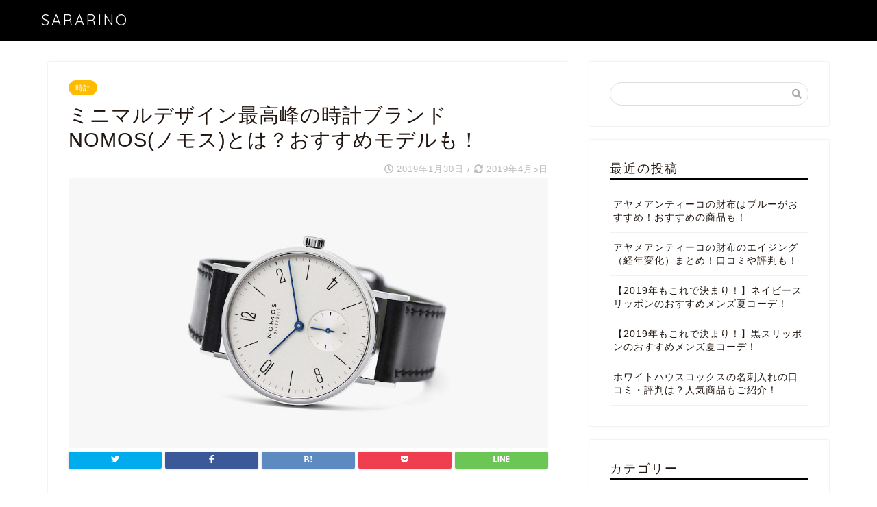

--- FILE ---
content_type: text/html; charset=UTF-8
request_url: https://sararino.com/watch-nomos/
body_size: 18058
content:
<!DOCTYPE html>
<html lang="ja">
<head prefix="og: http://ogp.me/ns# fb: http://ogp.me/ns/fb# article: http://ogp.me/ns/article#">
<meta charset="utf-8">
<meta http-equiv="X-UA-Compatible" content="IE=edge">
<meta name="viewport" content="width=device-width, initial-scale=1">
<!-- ここからOGP -->
<meta property="og:type" content="blog">
<meta property="og:description" content="今回紹介するのはドイツの時計ブランド、NOMOS Glashütte(ノモス グラスヒュッテ)です！ いつも紹介しているブランドより少しお高めのいい時計です！！ 目次ノモスとは？ノモスの評価ノモスのいいところバウハウス調"> 
<meta property="og:title" content="ミニマルデザイン最高峰の時計ブランドNOMOS(ノモス)とは？おすすめモデルも！｜SARARINO"> 
<meta property="og:url" content="https://sararino.com/watch-nomos/"> 
<meta property="og:image" content="https://sararino.com/wp/wp-content/uploads/2019/02/nomos.jpg">
<meta property="og:site_name" content="SARARINO">
<meta property="fb:admins" content="">
<meta name="twitter:card" content="summary">
<!-- ここまでOGP --> 
<title>ミニマルデザイン最高峰の時計ブランドNOMOS(ノモス)とは？おすすめモデルも！｜SARARINO</title>
<meta name="description" itemprop="description" content="今回紹介するのはドイツの時計ブランド、NOMOS Glashütte(ノモス グラスヒュッテ)です！ いつも紹介しているブランドより少しお高めのいい時計です！！ 目次ノモスとは？ノモスの評価ノモスのいいところバウハウス調" >
<link rel="shortcut icon" href="https://sararino.com/wp/wp-content/themes/jin/favicon.ico">

<meta name='robots' content='max-image-preview:large' />
<link rel='dns-prefetch' href='//ajax.googleapis.com' />
<link rel='dns-prefetch' href='//cdnjs.cloudflare.com' />
<link rel='dns-prefetch' href='//use.fontawesome.com' />
<link rel='dns-prefetch' href='//s.w.org' />
<link rel="alternate" type="application/rss+xml" title="SARARINO &raquo; フィード" href="https://sararino.com/feed/" />
<link rel="alternate" type="application/rss+xml" title="SARARINO &raquo; コメントフィード" href="https://sararino.com/comments/feed/" />
<link rel="alternate" type="application/rss+xml" title="SARARINO &raquo; ミニマルデザイン最高峰の時計ブランドNOMOS(ノモス)とは？おすすめモデルも！ のコメントのフィード" href="https://sararino.com/watch-nomos/feed/" />
<script type="text/javascript">
window._wpemojiSettings = {"baseUrl":"https:\/\/s.w.org\/images\/core\/emoji\/13.1.0\/72x72\/","ext":".png","svgUrl":"https:\/\/s.w.org\/images\/core\/emoji\/13.1.0\/svg\/","svgExt":".svg","source":{"concatemoji":"https:\/\/sararino.com\/wp\/wp-includes\/js\/wp-emoji-release.min.js?ver=5.9.12"}};
/*! This file is auto-generated */
!function(e,a,t){var n,r,o,i=a.createElement("canvas"),p=i.getContext&&i.getContext("2d");function s(e,t){var a=String.fromCharCode;p.clearRect(0,0,i.width,i.height),p.fillText(a.apply(this,e),0,0);e=i.toDataURL();return p.clearRect(0,0,i.width,i.height),p.fillText(a.apply(this,t),0,0),e===i.toDataURL()}function c(e){var t=a.createElement("script");t.src=e,t.defer=t.type="text/javascript",a.getElementsByTagName("head")[0].appendChild(t)}for(o=Array("flag","emoji"),t.supports={everything:!0,everythingExceptFlag:!0},r=0;r<o.length;r++)t.supports[o[r]]=function(e){if(!p||!p.fillText)return!1;switch(p.textBaseline="top",p.font="600 32px Arial",e){case"flag":return s([127987,65039,8205,9895,65039],[127987,65039,8203,9895,65039])?!1:!s([55356,56826,55356,56819],[55356,56826,8203,55356,56819])&&!s([55356,57332,56128,56423,56128,56418,56128,56421,56128,56430,56128,56423,56128,56447],[55356,57332,8203,56128,56423,8203,56128,56418,8203,56128,56421,8203,56128,56430,8203,56128,56423,8203,56128,56447]);case"emoji":return!s([10084,65039,8205,55357,56613],[10084,65039,8203,55357,56613])}return!1}(o[r]),t.supports.everything=t.supports.everything&&t.supports[o[r]],"flag"!==o[r]&&(t.supports.everythingExceptFlag=t.supports.everythingExceptFlag&&t.supports[o[r]]);t.supports.everythingExceptFlag=t.supports.everythingExceptFlag&&!t.supports.flag,t.DOMReady=!1,t.readyCallback=function(){t.DOMReady=!0},t.supports.everything||(n=function(){t.readyCallback()},a.addEventListener?(a.addEventListener("DOMContentLoaded",n,!1),e.addEventListener("load",n,!1)):(e.attachEvent("onload",n),a.attachEvent("onreadystatechange",function(){"complete"===a.readyState&&t.readyCallback()})),(n=t.source||{}).concatemoji?c(n.concatemoji):n.wpemoji&&n.twemoji&&(c(n.twemoji),c(n.wpemoji)))}(window,document,window._wpemojiSettings);
</script>
<style type="text/css">
img.wp-smiley,
img.emoji {
	display: inline !important;
	border: none !important;
	box-shadow: none !important;
	height: 1em !important;
	width: 1em !important;
	margin: 0 0.07em !important;
	vertical-align: -0.1em !important;
	background: none !important;
	padding: 0 !important;
}
</style>
	<link rel='stylesheet' id='wp-block-library-css'  href='https://sararino.com/wp/wp-includes/css/dist/block-library/style.min.css?ver=5.9.12' type='text/css' media='all' />
<style id='wp-block-library-inline-css' type='text/css'>
.has-text-align-justify{text-align:justify;}
</style>
<link rel='stylesheet' id='quads-style-css-css'  href='https://sararino.com/wp/wp-content/plugins/quick-adsense-reloaded/includes/gutenberg/dist/blocks.style.build.css?ver=2.0.39' type='text/css' media='all' />
<style id='global-styles-inline-css' type='text/css'>
body{--wp--preset--color--black: #000000;--wp--preset--color--cyan-bluish-gray: #abb8c3;--wp--preset--color--white: #ffffff;--wp--preset--color--pale-pink: #f78da7;--wp--preset--color--vivid-red: #cf2e2e;--wp--preset--color--luminous-vivid-orange: #ff6900;--wp--preset--color--luminous-vivid-amber: #fcb900;--wp--preset--color--light-green-cyan: #7bdcb5;--wp--preset--color--vivid-green-cyan: #00d084;--wp--preset--color--pale-cyan-blue: #8ed1fc;--wp--preset--color--vivid-cyan-blue: #0693e3;--wp--preset--color--vivid-purple: #9b51e0;--wp--preset--gradient--vivid-cyan-blue-to-vivid-purple: linear-gradient(135deg,rgba(6,147,227,1) 0%,rgb(155,81,224) 100%);--wp--preset--gradient--light-green-cyan-to-vivid-green-cyan: linear-gradient(135deg,rgb(122,220,180) 0%,rgb(0,208,130) 100%);--wp--preset--gradient--luminous-vivid-amber-to-luminous-vivid-orange: linear-gradient(135deg,rgba(252,185,0,1) 0%,rgba(255,105,0,1) 100%);--wp--preset--gradient--luminous-vivid-orange-to-vivid-red: linear-gradient(135deg,rgba(255,105,0,1) 0%,rgb(207,46,46) 100%);--wp--preset--gradient--very-light-gray-to-cyan-bluish-gray: linear-gradient(135deg,rgb(238,238,238) 0%,rgb(169,184,195) 100%);--wp--preset--gradient--cool-to-warm-spectrum: linear-gradient(135deg,rgb(74,234,220) 0%,rgb(151,120,209) 20%,rgb(207,42,186) 40%,rgb(238,44,130) 60%,rgb(251,105,98) 80%,rgb(254,248,76) 100%);--wp--preset--gradient--blush-light-purple: linear-gradient(135deg,rgb(255,206,236) 0%,rgb(152,150,240) 100%);--wp--preset--gradient--blush-bordeaux: linear-gradient(135deg,rgb(254,205,165) 0%,rgb(254,45,45) 50%,rgb(107,0,62) 100%);--wp--preset--gradient--luminous-dusk: linear-gradient(135deg,rgb(255,203,112) 0%,rgb(199,81,192) 50%,rgb(65,88,208) 100%);--wp--preset--gradient--pale-ocean: linear-gradient(135deg,rgb(255,245,203) 0%,rgb(182,227,212) 50%,rgb(51,167,181) 100%);--wp--preset--gradient--electric-grass: linear-gradient(135deg,rgb(202,248,128) 0%,rgb(113,206,126) 100%);--wp--preset--gradient--midnight: linear-gradient(135deg,rgb(2,3,129) 0%,rgb(40,116,252) 100%);--wp--preset--duotone--dark-grayscale: url('#wp-duotone-dark-grayscale');--wp--preset--duotone--grayscale: url('#wp-duotone-grayscale');--wp--preset--duotone--purple-yellow: url('#wp-duotone-purple-yellow');--wp--preset--duotone--blue-red: url('#wp-duotone-blue-red');--wp--preset--duotone--midnight: url('#wp-duotone-midnight');--wp--preset--duotone--magenta-yellow: url('#wp-duotone-magenta-yellow');--wp--preset--duotone--purple-green: url('#wp-duotone-purple-green');--wp--preset--duotone--blue-orange: url('#wp-duotone-blue-orange');--wp--preset--font-size--small: 13px;--wp--preset--font-size--medium: 20px;--wp--preset--font-size--large: 36px;--wp--preset--font-size--x-large: 42px;}.has-black-color{color: var(--wp--preset--color--black) !important;}.has-cyan-bluish-gray-color{color: var(--wp--preset--color--cyan-bluish-gray) !important;}.has-white-color{color: var(--wp--preset--color--white) !important;}.has-pale-pink-color{color: var(--wp--preset--color--pale-pink) !important;}.has-vivid-red-color{color: var(--wp--preset--color--vivid-red) !important;}.has-luminous-vivid-orange-color{color: var(--wp--preset--color--luminous-vivid-orange) !important;}.has-luminous-vivid-amber-color{color: var(--wp--preset--color--luminous-vivid-amber) !important;}.has-light-green-cyan-color{color: var(--wp--preset--color--light-green-cyan) !important;}.has-vivid-green-cyan-color{color: var(--wp--preset--color--vivid-green-cyan) !important;}.has-pale-cyan-blue-color{color: var(--wp--preset--color--pale-cyan-blue) !important;}.has-vivid-cyan-blue-color{color: var(--wp--preset--color--vivid-cyan-blue) !important;}.has-vivid-purple-color{color: var(--wp--preset--color--vivid-purple) !important;}.has-black-background-color{background-color: var(--wp--preset--color--black) !important;}.has-cyan-bluish-gray-background-color{background-color: var(--wp--preset--color--cyan-bluish-gray) !important;}.has-white-background-color{background-color: var(--wp--preset--color--white) !important;}.has-pale-pink-background-color{background-color: var(--wp--preset--color--pale-pink) !important;}.has-vivid-red-background-color{background-color: var(--wp--preset--color--vivid-red) !important;}.has-luminous-vivid-orange-background-color{background-color: var(--wp--preset--color--luminous-vivid-orange) !important;}.has-luminous-vivid-amber-background-color{background-color: var(--wp--preset--color--luminous-vivid-amber) !important;}.has-light-green-cyan-background-color{background-color: var(--wp--preset--color--light-green-cyan) !important;}.has-vivid-green-cyan-background-color{background-color: var(--wp--preset--color--vivid-green-cyan) !important;}.has-pale-cyan-blue-background-color{background-color: var(--wp--preset--color--pale-cyan-blue) !important;}.has-vivid-cyan-blue-background-color{background-color: var(--wp--preset--color--vivid-cyan-blue) !important;}.has-vivid-purple-background-color{background-color: var(--wp--preset--color--vivid-purple) !important;}.has-black-border-color{border-color: var(--wp--preset--color--black) !important;}.has-cyan-bluish-gray-border-color{border-color: var(--wp--preset--color--cyan-bluish-gray) !important;}.has-white-border-color{border-color: var(--wp--preset--color--white) !important;}.has-pale-pink-border-color{border-color: var(--wp--preset--color--pale-pink) !important;}.has-vivid-red-border-color{border-color: var(--wp--preset--color--vivid-red) !important;}.has-luminous-vivid-orange-border-color{border-color: var(--wp--preset--color--luminous-vivid-orange) !important;}.has-luminous-vivid-amber-border-color{border-color: var(--wp--preset--color--luminous-vivid-amber) !important;}.has-light-green-cyan-border-color{border-color: var(--wp--preset--color--light-green-cyan) !important;}.has-vivid-green-cyan-border-color{border-color: var(--wp--preset--color--vivid-green-cyan) !important;}.has-pale-cyan-blue-border-color{border-color: var(--wp--preset--color--pale-cyan-blue) !important;}.has-vivid-cyan-blue-border-color{border-color: var(--wp--preset--color--vivid-cyan-blue) !important;}.has-vivid-purple-border-color{border-color: var(--wp--preset--color--vivid-purple) !important;}.has-vivid-cyan-blue-to-vivid-purple-gradient-background{background: var(--wp--preset--gradient--vivid-cyan-blue-to-vivid-purple) !important;}.has-light-green-cyan-to-vivid-green-cyan-gradient-background{background: var(--wp--preset--gradient--light-green-cyan-to-vivid-green-cyan) !important;}.has-luminous-vivid-amber-to-luminous-vivid-orange-gradient-background{background: var(--wp--preset--gradient--luminous-vivid-amber-to-luminous-vivid-orange) !important;}.has-luminous-vivid-orange-to-vivid-red-gradient-background{background: var(--wp--preset--gradient--luminous-vivid-orange-to-vivid-red) !important;}.has-very-light-gray-to-cyan-bluish-gray-gradient-background{background: var(--wp--preset--gradient--very-light-gray-to-cyan-bluish-gray) !important;}.has-cool-to-warm-spectrum-gradient-background{background: var(--wp--preset--gradient--cool-to-warm-spectrum) !important;}.has-blush-light-purple-gradient-background{background: var(--wp--preset--gradient--blush-light-purple) !important;}.has-blush-bordeaux-gradient-background{background: var(--wp--preset--gradient--blush-bordeaux) !important;}.has-luminous-dusk-gradient-background{background: var(--wp--preset--gradient--luminous-dusk) !important;}.has-pale-ocean-gradient-background{background: var(--wp--preset--gradient--pale-ocean) !important;}.has-electric-grass-gradient-background{background: var(--wp--preset--gradient--electric-grass) !important;}.has-midnight-gradient-background{background: var(--wp--preset--gradient--midnight) !important;}.has-small-font-size{font-size: var(--wp--preset--font-size--small) !important;}.has-medium-font-size{font-size: var(--wp--preset--font-size--medium) !important;}.has-large-font-size{font-size: var(--wp--preset--font-size--large) !important;}.has-x-large-font-size{font-size: var(--wp--preset--font-size--x-large) !important;}
</style>
<link rel='stylesheet' id='contact-form-7-css'  href='https://sararino.com/wp/wp-content/plugins/contact-form-7/includes/css/styles.css?ver=5.1.7' type='text/css' media='all' />
<link rel='stylesheet' id='yyi_rinker_stylesheet-css'  href='https://sararino.com/wp/wp-content/plugins/yyi-rinker/css/style.css?v=1.0.9&#038;ver=5.9.12' type='text/css' media='all' />
<link rel='stylesheet' id='parent-style-css'  href='https://sararino.com/wp/wp-content/themes/jin/style.css?ver=5.9.12' type='text/css' media='all' />
<link rel='stylesheet' id='theme-style-css'  href='https://sararino.com/wp/wp-content/themes/jin-child/style.css?ver=5.9.12' type='text/css' media='all' />
<link rel='stylesheet' id='fontawesome-style-css'  href='https://use.fontawesome.com/releases/v5.1.0/css/all.css?ver=5.9.12' type='text/css' media='all' />
<link rel='stylesheet' id='swiper-style-css'  href='https://cdnjs.cloudflare.com/ajax/libs/Swiper/4.0.7/css/swiper.min.css?ver=5.9.12' type='text/css' media='all' />
<link rel='stylesheet' id='jetpack_css-css'  href='https://sararino.com/wp/wp-content/plugins/jetpack/css/jetpack.css?ver=8.5.3' type='text/css' media='all' />
<style id='quads-styles-inline-css' type='text/css'>

    .quads-location ins.adsbygoogle {
        background: transparent !important;
    }
    
    .quads-ad-label { font-size: 12px; text-align: center; color: #333;}
</style>
<script type='text/javascript' src='https://ajax.googleapis.com/ajax/libs/jquery/1.12.4/jquery.min.js?ver=5.9.12' id='jquery-js'></script>
<script type='text/javascript' src='https://sararino.com/wp/wp-content/plugins/yyi-rinker/js/event-tracking.js?v=1.0.9' id='yyi_rinker_event_tracking_script-js'></script>
<script type='text/javascript' src='https://sararino.com/wp/wp-content/themes/jin/js/common.js?ver=5.9.12' id='cps-common-js'></script>
<link rel="https://api.w.org/" href="https://sararino.com/wp-json/" /><link rel="alternate" type="application/json" href="https://sararino.com/wp-json/wp/v2/posts/52" /><link rel="canonical" href="https://sararino.com/watch-nomos/" />
<link rel='shortlink' href='https://sararino.com/?p=52' />
<link rel="alternate" type="application/json+oembed" href="https://sararino.com/wp-json/oembed/1.0/embed?url=https%3A%2F%2Fsararino.com%2Fwatch-nomos%2F" />
<link rel="alternate" type="text/xml+oembed" href="https://sararino.com/wp-json/oembed/1.0/embed?url=https%3A%2F%2Fsararino.com%2Fwatch-nomos%2F&#038;format=xml" />
<script type='text/javascript'>document.cookie = 'quads_browser_width='+screen.width;</script><style type='text/css'>img#wpstats{display:none}</style>	<style type="text/css">
		#wrapper{
							background-color: #fff;
				background-image: url();
					}
		.related-entry-headline-text span:before,
		#comment-title span:before,
		#reply-title span:before{
			background-color: #000000;
			border-color: #000000!important;
		}
		footer,
		#breadcrumb:after,
		#page-top a{	
			background-color: #000000;
		}
		.footer-inner a,
		#copyright,
		#copyright-center{
			border-color: #fff!important;
			color: #fff!important;
		}
		#footer-widget-area
		{
			border-color: #fff!important;
		}
		.page-top-footer a{
			color: #000000!important;
		}
				#breadcrumb ul li,
		#breadcrumb ul li a{
			color: #000000!important;
		}
		
		body,
		a,
		a:link,
		a:visited,
		.my-profile,
		.widgettitle,
		.tabBtn-mag label{
			color: #211610;
		}
		a:hover{
			color: #008db7;
		}
						.widget_nav_menu ul > li > a:before,
		.widget_categories ul > li > a:before,
		.widget_archive form:after,
		.widget_categories form:after,
		.widget_nav_menu ul > li > ul.sub-menu > li > a:before,
		.widget_categories ul > li > .children > li > a:before,
		.widget_nav_menu ul > li > ul.sub-menu > li > ul.sub-menu li > a:before,
		.widget_categories ul > li > .children > li > .children li > a:before{
			color: #000000;
		}
		footer .footer-widget,
		footer .footer-widget a,
		footer .footer-widget ul li,
		.footer-widget.widget_nav_menu ul > li > a:before,
		.footer-widget.widget_categories ul > li > a:before{
			color: #fff!important;
			border-color: #fff!important;
		}
		footer .footer-widget .widgettitle{
			color: #fff!important;
			border-color: #ffbb00!important;
		}
		footer .widget_nav_menu ul .children .children li a:before,
		footer .widget_categories ul .children .children li a:before{
			background-color: #fff!important;
		}
		#drawernav a:hover,
		.post-list-title,
		#prev-next p,
		#toc_container .toc_list li a{
			color: #211610!important;
		}
		#header-box{
			background-color: #000000;
		}
						@media (min-width: 768px) {
			.top-image-meta{
				margin-top: calc(0px - 30px);
			}
		}
		@media (min-width: 1200px) {
			.top-image-meta{
				margin-top: calc(0px);
			}
		}
				.pickup-contents:before{
			background-color: #000000!important;
		}
		
		.main-image-text{
			color: #555;
		}
		.main-image-text-sub{
			color: #555;
		}
		
						#site-info{
			padding-top: 15px!important;
			padding-bottom: 15px!important;
		}
				
		#site-info span a{
			color: #ffffff!important;
		}
		
				#headmenu .headsns .line a svg{
			fill: #f4f4f4!important;
		}
		#headmenu .headsns a,
		#headmenu{
			color: #f4f4f4!important;
			border-color:#f4f4f4!important;
		}
						.profile-follow .line-sns a svg{
			fill: #000000!important;
		}
		.profile-follow .line-sns a:hover svg{
			fill: #ffbb00!important;
		}
		.profile-follow a{
			color: #000000!important;
			border-color:#000000!important;
		}
		.profile-follow a:hover,
		#headmenu .headsns a:hover{
			color:#ffbb00!important;
			border-color:#ffbb00!important;
		}
				.search-box:hover{
			color:#ffbb00!important;
			border-color:#ffbb00!important;
		}
				#header #headmenu .headsns .line a:hover svg{
			fill:#ffbb00!important;
		}
		.cps-icon-bar,
		#navtoggle:checked + .sp-menu-open .cps-icon-bar{
			background-color: #ffffff;
		}
		#nav-container{
			background-color: #fff;
		}
		#drawernav ul.menu-box > li > a,
		#drawernav2 ul.menu-box > li > a,
		#drawernav3 ul.menu-box > li > a,
		#drawernav4 ul.menu-box > li > a,
		#drawernav5 ul.menu-box > li > a,
		#drawernav ul.menu-box > li.menu-item-has-children:after,
		#drawernav2 ul.menu-box > li.menu-item-has-children:after,
		#drawernav3 ul.menu-box > li.menu-item-has-children:after,
		#drawernav4 ul.menu-box > li.menu-item-has-children:after,
		#drawernav5 ul.menu-box > li.menu-item-has-children:after{
			color: #f4f4f4!important;
		}
		#drawernav ul.menu-box li a,
		#drawernav2 ul.menu-box li a,
		#drawernav3 ul.menu-box li a,
		#drawernav4 ul.menu-box li a,
		#drawernav5 ul.menu-box li a{
			font-size: 14px!important;
		}
		#drawernav3 ul.menu-box > li{
			color: #211610!important;
		}
		#drawernav4 .menu-box > .menu-item > a:after,
		#drawernav3 .menu-box > .menu-item > a:after,
		#drawernav .menu-box > .menu-item > a:after{
			background-color: #f4f4f4!important;
		}
		#drawernav2 .menu-box > .menu-item:hover,
		#drawernav5 .menu-box > .menu-item:hover{
			border-top-color: #000000!important;
		}
				.cps-info-bar a{
			background-color: #ffcd44!important;
		}
				@media (min-width: 768px) {
			.post-list-mag .post-list-item:not(:nth-child(2n)){
				margin-right: 2.6%;
			}
		}
				@media (min-width: 768px) {
			#tab-1:checked ~ .tabBtn-mag li [for="tab-1"]:after,
			#tab-2:checked ~ .tabBtn-mag li [for="tab-2"]:after,
			#tab-3:checked ~ .tabBtn-mag li [for="tab-3"]:after,
			#tab-4:checked ~ .tabBtn-mag li [for="tab-4"]:after{
				border-top-color: #000000!important;
			}
			.tabBtn-mag label{
				border-bottom-color: #000000!important;
			}
		}
		#tab-1:checked ~ .tabBtn-mag li [for="tab-1"],
		#tab-2:checked ~ .tabBtn-mag li [for="tab-2"],
		#tab-3:checked ~ .tabBtn-mag li [for="tab-3"],
		#tab-4:checked ~ .tabBtn-mag li [for="tab-4"],
		#prev-next a.next:after,
		#prev-next a.prev:after,
		.more-cat-button a:hover span:before{
			background-color: #000000!important;
		}
		

		.swiper-slide .post-list-cat,
		.post-list-mag .post-list-cat,
		.post-list-mag3col .post-list-cat,
		.post-list-mag-sp1col .post-list-cat,
		.swiper-pagination-bullet-active,
		.pickup-cat,
		.post-list .post-list-cat,
		#breadcrumb .bcHome a:hover span:before,
		.popular-item:nth-child(1) .pop-num,
		.popular-item:nth-child(2) .pop-num,
		.popular-item:nth-child(3) .pop-num{
			background-color: #ffbb00!important;
		}
		.sidebar-btn a,
		.profile-sns-menu{
			background-color: #ffbb00!important;
		}
		.sp-sns-menu a,
		.pickup-contents-box a:hover .pickup-title{
			border-color: #000000!important;
			color: #000000!important;
		}
				.pro-line svg{
			fill: #000000!important;
		}
		.cps-post-cat a,
		.meta-cat,
		.popular-cat{
			background-color: #ffbb00!important;
			border-color: #ffbb00!important;
		}
		.tagicon,
		.tag-box a,
		#toc_container .toc_list > li,
		#toc_container .toc_title{
			color: #000000!important;
		}
		.tag-box a,
		#toc_container:before{
			border-color: #000000!important;
		}
		.cps-post-cat a:hover{
			color: #008db7!important;
		}
		.pagination li:not([class*="current"]) a:hover,
		.widget_tag_cloud a:hover{
			background-color: #000000!important;
		}
		.pagination li:not([class*="current"]) a:hover{
			opacity: 0.5!important;
		}
		.pagination li.current a{
			background-color: #000000!important;
			border-color: #000000!important;
		}
		.nextpage a:hover span {
			color: #000000!important;
			border-color: #000000!important;
		}
		.cta-content:before{
			background-color: #6FBFCA!important;
		}
		.cta-text,
		.info-title{
			color: #fff!important;
		}
		#footer-widget-area.footer_style1 .widgettitle{
			border-color: #ffbb00!important;
		}
		.sidebar_style1 .widgettitle,
		.sidebar_style5 .widgettitle{
			border-color: #000000!important;
		}
		.sidebar_style2 .widgettitle,
		.sidebar_style4 .widgettitle,
		.sidebar_style6 .widgettitle{
			background-color: #000000!important;
		}
		
		.tn-logo-size{
			font-size: 160%!important;
		}
		.tn-logo-size img{
			width: 160%!important;
		}
		.sp-logo-size{
			font-size: 100%!important;
		}
		.sp-logo-size img{
			width: 100%!important;
		}
				.cps-post-main ul > li:before,
		.cps-post-main ol > li:before{
			background-color: #ffbb00!important;
		}
		.profile-card .profile-title{
			background-color: #000000!important;
		}
		.profile-card{
			border-color: #000000!important;
		}
		.cps-post-main a{
			color:#008db7;
		}
		.cps-post-main .marker{
			background: -webkit-linear-gradient( transparent 60%, #ffcedb 0% ) ;
			background: linear-gradient( transparent 60%, #ffcedb 0% ) ;
		}
		.cps-post-main .marker2{
			background: -webkit-linear-gradient( transparent 60%, #a9eaf2 0% ) ;
			background: linear-gradient( transparent 60%, #a9eaf2 0% ) ;
		}
		
		
		.simple-box1{
			border-color:#ef9b9b!important;
		}
		.simple-box2{
			border-color:#f2bf7d!important;
		}
		.simple-box3{
			border-color:#b5e28a!important;
		}
		.simple-box4{
			border-color:#7badd8!important;
		}
		.simple-box4:before{
			background-color: #7badd8;
		}
		.simple-box5{
			border-color:#e896c7!important;
		}
		.simple-box5:before{
			background-color: #e896c7;
		}
		.simple-box6{
			background-color:#fffdef!important;
		}
		.simple-box7{
			border-color:#def1f9!important;
		}
		.simple-box7:before{
			background-color:#def1f9!important;
		}
		.simple-box8{
			border-color:#96ddc1!important;
		}
		.simple-box8:before{
			background-color:#96ddc1!important;
		}
		.simple-box9:before{
			background-color:#e1c0e8!important;
		}
				.simple-box9:after{
			border-color:#e1c0e8 #e1c0e8 #fff #fff!important;
		}
				
		.kaisetsu-box1:before,
		.kaisetsu-box1-title{
			background-color:#ffb49e!important;
		}
		.kaisetsu-box2{
			border-color:#89c2f4!important;
		}
		.kaisetsu-box2-title{
			background-color:#89c2f4!important;
		}
		.kaisetsu-box4{
			border-color:#ea91a9!important;
		}
		.kaisetsu-box4-title{
			background-color:#ea91a9!important;
		}
		.kaisetsu-box5:before{
			background-color:#57b3ba!important;
		}
		.kaisetsu-box5-title{
			background-color:#57b3ba!important;
		}
		
		.concept-box1{
			border-color:#85db8f!important;
		}
		.concept-box1:after{
			background-color:#85db8f!important;
		}
		.concept-box1:before{
			content:"ポイント"!important;
			color:#85db8f!important;
		}
		.concept-box2{
			border-color:#f7cf6a!important;
		}
		.concept-box2:after{
			background-color:#f7cf6a!important;
		}
		.concept-box2:before{
			content:"注意点"!important;
			color:#f7cf6a!important;
		}
		.concept-box3{
			border-color:#86cee8!important;
		}
		.concept-box3:after{
			background-color:#86cee8!important;
		}
		.concept-box3:before{
			content:"良い例"!important;
			color:#86cee8!important;
		}
		.concept-box4{
			border-color:#ed8989!important;
		}
		.concept-box4:after{
			background-color:#ed8989!important;
		}
		.concept-box4:before{
			content:"悪い例"!important;
			color:#ed8989!important;
		}
		.concept-box5{
			border-color:#9e9e9e!important;
		}
		.concept-box5:after{
			background-color:#9e9e9e!important;
		}
		.concept-box5:before{
			content:"参考"!important;
			color:#9e9e9e!important;
		}
		.concept-box6{
			border-color:#8eaced!important;
		}
		.concept-box6:after{
			background-color:#8eaced!important;
		}
		.concept-box6:before{
			content:"メモ"!important;
			color:#8eaced!important;
		}
		
		.innerlink-box1,
		.blog-card{
			border-color:#73bc9b!important;
		}
		.innerlink-box1-title{
			background-color:#73bc9b!important;
			border-color:#73bc9b!important;
		}
		.innerlink-box1:before,
		.blog-card-hl-box{
			background-color:#73bc9b!important;
		}
				
		.color-button01 a,
		.color-button01 a:hover,
		.color-button01:before{
			background-color: #5faf9f!important;
		}
		.top-image-btn-color a,
		.top-image-btn-color a:hover,
		.top-image-btn-color:before{
			background-color: #ffcd44!important;
		}
		.color-button02 a,
		.color-button02 a:hover,
		.color-button02:before{
			background-color: #d9333f!important;
		}
		
		.color-button01-big a,
		.color-button01-big a:hover,
		.color-button01-big:before{
			background-color: #3296d1!important;
		}
		.color-button01-big a,
		.color-button01-big:before{
			border-radius: 5px!important;
		}
		.color-button01-big a{
			padding-top: 20px!important;
			padding-bottom: 20px!important;
		}
		
		.color-button02-big a,
		.color-button02-big a:hover,
		.color-button02-big:before{
			background-color: #60c4b6!important;
		}
		.color-button02-big a,
		.color-button02-big:before{
			border-radius: 5px!important;
		}
		.color-button02-big a{
			padding-top: 20px!important;
			padding-bottom: 20px!important;
		}
				.color-button01-big{
			width: 75%!important;
		}
		.color-button02-big{
			width: 75%!important;
		}
				
		
					.top-image-btn-color:before,
			.color-button01:before,
			.color-button02:before,
			.color-button01-big:before,
			.color-button02-big:before{
				bottom: -1px;
				left: -1px;
				width: 100%;
				height: 100%;
				border-radius: 6px;
				box-shadow: 0px 1px 5px 0px rgba(0, 0, 0, 0.25);
				-webkit-transition: all .4s;
				transition: all .4s;
			}
			.top-image-btn-color a:hover,
			.color-button01 a:hover,
			.color-button02 a:hover,
			.color-button01-big a:hover,
			.color-button02-big a:hover{
				-webkit-transform: translateY(2px);
				transform: translateY(2px);
				-webkit-filter: brightness(0.95);
				 filter: brightness(0.95);
			}
			.top-image-btn-color:hover:before,
			.color-button01:hover:before,
			.color-button02:hover:before,
			.color-button01-big:hover:before,
			.color-button02-big:hover:before{
				-webkit-transform: translateY(2px);
				transform: translateY(2px);
				box-shadow: none!important;
			}
				
		.h2-style01 h2,
		.h2-style02 h2:before,
		.h2-style03 h2,
		.h2-style04 h2:before,
		.h2-style05 h2,
		.h2-style07 h2:before,
		.h2-style07 h2:after,
		.h3-style03 h3:before,
		.h3-style02 h3:before,
		.h3-style05 h3:before,
		.h3-style07 h3:before,
		.h2-style08 h2:after,
		.h2-style10 h2:before,
		.h2-style10 h2:after,
		.h3-style02 h3:after,
		.h4-style02 h4:before{
			background-color: #000000!important;
		}
		.h3-style01 h3,
		.h3-style04 h3,
		.h3-style05 h3,
		.h3-style06 h3,
		.h4-style01 h4,
		.h2-style02 h2,
		.h2-style08 h2,
		.h2-style08 h2:before,
		.h2-style09 h2,
		.h4-style03 h4{
			border-color: #000000!important;
		}
		.h2-style05 h2:before{
			border-top-color: #000000!important;
		}
		.h2-style06 h2:before,
		.sidebar_style3 .widgettitle:after{
			background-image: linear-gradient(
				-45deg,
				transparent 25%,
				#000000 25%,
				#000000 50%,
				transparent 50%,
				transparent 75%,
				#000000 75%,
				#000000			);
		}
				
		@media all and (-ms-high-contrast:none){
			*::-ms-backdrop, .color-button01:before,
			.color-button02:before,
			.color-button01-big:before,
			.color-button02-big:before{
				background-color: #595857!important;
			}
		}
		
		.jin-lp-h2 h2,
		.jin-lp-h2 h2{
			background-color: transparent!important;
			border-color: transparent!important;
			color: #211610!important;
		}
		.jincolumn-h3style2{
			border-color:#000000!important;
		}
		.jinlph2-style1 h2:first-letter{
			color:#000000!important;
		}
		.jinlph2-style2 h2,
		.jinlph2-style3 h2{
			border-color:#000000!important;
		}
		.jin-photo-title .jin-fusen1-down,
		.jin-photo-title .jin-fusen1-even,
		.jin-photo-title .jin-fusen1-up{
			border-left-color:#000000;
		}
		.jin-photo-title .jin-fusen2,
		.jin-photo-title .jin-fusen3{
			background-color:#000000;
		}
		.jin-photo-title .jin-fusen2:before,
		.jin-photo-title .jin-fusen3:before {
			border-top-color: #000000;
		}
		
		
	</style>
		<style type="text/css" id="wp-custom-css">
			/* ************************************* */
/* カエレバ、ヨメレバ、トマレバ */
/* ************************************* */
/* 基本style */
.kaerebalink-box,
.booklink-box,
.tomarebalink-box{
border: 3px double #ccc;
padding: 3%;
margin: 1em 0 2.5em;
overflow: hidden;
font-size: small;
}
.kaerebalink-box a,
.booklink-box a,
.tomarebalink-box a{
text-decoration: none;
color: initial;
}
.kaerebalink-box a[target="_blank"]::after,
.booklink-box a[target="_blank"]::after,
.tomarebalink-box a[target="_blank"]::after{
content: none;
}
.kaerebalink-image,
.booklink-image,
.tomarebalink-image{
max-width: 150px;
text-align: center;
margin: 10px auto!important;
float: none!important;
}
.kaerebalink-name,
.booklink-name,
.tomarebalink-name{
font-weight: bold;
font-size: 120%;
line-height: 1.8!important;
margin-bottom: 10px!important;
}
.kaerebalink-name p:empty,
.booklink-name p:empty,
.tomarebalink-name p:empty{
display: none;
}
.kaerebalink-powered-date,
.booklink-powered-date,
.tomarebalink-powered-date,
.kaerebalink-detail,
.booklink-detail,
.tomarebalink-address{
font-size: 10px!important;
font-weight: normal;
}
.kaerebalink-link1,
.booklink-link2,
.tomarebalink-link1{
overflow: hidden;
}
.kaerebalink-link1 div,
.booklink-link2 div,
.tomarebalink-link1 div{
background-image: none!important;
margin: 0!important;
padding: 3px!important;
display: inline-block!important;
width: 48.5%;
}
.kaerebalink-link1 div a,
.booklink-link2 div a,
.tomarebalink-link1 div a{
border-width: 2px;
border-style: solid;
font-size: 90%;
font-weight: bold;
border-radius: 5px;
padding: 0.7em 0.3em;
width: 100%;
text-align: center;
display: block;
box-shadow: 1px 1px 2px rgba(0, 0, 0, 0.1);
}
.kaerebalink-link1 div a:hover,
.booklink-link2 div a:hover,
.tomarebalink-link1 div a:hover{
color: #fff;
box-shadow: 1px 4px 4px rgba(0, 0, 0, 0.15);
transform:translate(-1px, -2px);
}
.kaerebalink-link1 div a:active,
.booklink-link2 div a:active,
.tomarebalink-link1 div a:active{
transform:translate(0, 1px);
}
.kaerebalink-link1 div img,
.booklink-link2 div img,
.tomarebalink-link1 div img{
display: none;
}

/* 画面幅768px以上の場合のstyle */
@media only screen and (min-width: 768px) {
.kaerebalink-image,
.booklink-image,
.tomarebalink-image{
float: left!important;
margin: 0 1.5em 0.5em 0!important;
}
.kaerebalink-link1 div,
.booklink-link2 div,
.tomarebalink-link1 div{
width: 11em;
}
}


/* ▼ボタンカラーここから▼ */
.shoplinkamazon a{
color: #e89713;
}
.shoplinkrakuten a{
color: #d91414;
}
.shoplinkyahoo a{
color: #691ed5;
}
.shoplinkjalan a{
color: #ed5016;
}
.shoplinkjtb a{
color: #e10b0b;
}
.shoplinkknt a{
color: #0f75c2;
}
.shoplinkikyu a{
color: #18b412;
}
.shoplinkrurubu a{
color: #0f32a3;
}
.shoplinkamazon a:hover{
background-color: #e89713;
border-color: #e89713;
}
.shoplinkrakuten a:hover{
background-color: #d91414;
border-color: #d91414;
}
.shoplinkyahoo a:hover{
background-color: #691ed5;
border-color: #691ed5;
}
.shoplinkjalan a:hover{
background-color: #ed5016;
border-color: #ed5016;
}
.shoplinkjtb a:hover{
background-color: #e10b0b;
border-color: #e10b0b;
}
.shoplinkknt a:hover{
background-color: #0f75c2;
border-color: #0f75c2;
}
.shoplinkikyu a:hover{
background-color: #18b412;
border-color: #18b412;
}
.shoplinkrurubu a:hover{
background-color: #0f32a3;
border-color: #0f32a3;
}
/* ▲ボタンカラーここまで▲ */



#raku table{
width: auto!important;
border: none!important;
margin: auto!important;
}

#raku tr td{
border: none!important;
}

#raku p{
padding: 0px;
}


		</style>
		
<link href="https://fonts.googleapis.com/css?family=Quicksand" rel="stylesheet">

<script async src="//pagead2.googlesyndication.com/pagead/js/adsbygoogle.js"></script>
<script>
  (adsbygoogle = window.adsbygoogle || []).push({
    google_ad_client: "ca-pub-5665548654958881",
    enable_page_level_ads: true
  });
</script>

<!-- Global site tag (gtag.js) - Google Analytics -->
<script async src="https://www.googletagmanager.com/gtag/js?id=UA-126486860-1"></script>
<script>
  window.dataLayer = window.dataLayer || [];
  function gtag(){dataLayer.push(arguments);}
  gtag('js', new Date());

  gtag('config', 'UA-126486860-1');
</script></head>
<body class="post-template-default single single-post postid-52 single-format-standard" id="nofont-style">
<div id="wrapper">

		
	<div id="scroll-content" class="animate">
	
		<!--ヘッダー-->

					<div id="header-box" class="tn_on header-box animate">
	<div id="header" class="header-type1 header animate">
				
		<div id="site-info" class="ef">
												<span class="tn-logo-size"><a href='https://sararino.com/' title='SARARINO' rel='home'>SARARINO</a></span>
									</div>

		
	
			</div>
	
		
</div>
	
			
		<!--ヘッダー-->

		<div class="clearfix"></div>

			
														
		
	<div id="contents">

		<!--メインコンテンツ-->
			<main id="main-contents" class="main-contents article_style1 animate" itemprop="mainContentOfPage">
				<section class="cps-post-box hentry">
																	<article class="cps-post">
							<header class="cps-post-header">
																<span class="cps-post-cat category-%e6%99%82%e8%a8%88" itemprop="keywords"><a href="https://sararino.com/category/%e6%99%82%e8%a8%88/" style="background-color:!important;">時計</a></span>
																<h1 class="cps-post-title entry-title" itemprop="headline">ミニマルデザイン最高峰の時計ブランドNOMOS(ノモス)とは？おすすめモデルも！</h1>
								<div class="cps-post-meta vcard">
									<span class="writer fn" itemprop="author" itemscope itemtype="http://schema.org/Person"><span itemprop="name">さらりの</span></span>
									<span class="cps-post-date-box">
												<span class="cps-post-date"><i class="far fa-clock" aria-hidden="true"></i>&nbsp;<time class="entry-date date published" datetime="2019-01-30T19:04:56+09:00">2019年1月30日</time></span>
	<span class="timeslash"> /</span>
	<time class="entry-date date updated" datetime="2019-04-05T23:20:45+09:00"><span class="cps-post-date"><i class="fas fa-sync-alt" aria-hidden="true"></i>&nbsp;2019年4月5日</span></time>
										</span>
								</div>
								
							</header>
															<div class="cps-post-thumb" itemscope itemtype="http://schema.org/ImageObject">
									<img src="https://sararino.com/wp/wp-content/uploads/2019/02/nomos.jpg" class="attachment-large_size size-large_size wp-post-image" alt="" loading="lazy" srcset="https://sararino.com/wp/wp-content/uploads/2019/02/nomos.jpg 1024w, https://sararino.com/wp/wp-content/uploads/2019/02/nomos-300x169.jpg 300w, https://sararino.com/wp/wp-content/uploads/2019/02/nomos-768x432.jpg 768w, https://sararino.com/wp/wp-content/uploads/2019/02/nomos-120x68.jpg 120w, https://sararino.com/wp/wp-content/uploads/2019/02/nomos-160x90.jpg 160w, https://sararino.com/wp/wp-content/uploads/2019/02/nomos-320x180.jpg 320w" sizes="(max-width: 1024px) 100vw, 1024px" />								</div>
																															<div class="share-top sns-design-type01">
	<div class="sns-top">
		<ol>
			<!--ツイートボタン-->
							<li class="twitter"><a href="http://twitter.com/intent/tweet?url=https%3A%2F%2Fsararino.com%2Fwatch-nomos%2F&text=%E3%83%9F%E3%83%8B%E3%83%9E%E3%83%AB%E3%83%87%E3%82%B6%E3%82%A4%E3%83%B3%E6%9C%80%E9%AB%98%E5%B3%B0%E3%81%AE%E6%99%82%E8%A8%88%E3%83%96%E3%83%A9%E3%83%B3%E3%83%89NOMOS%28%E3%83%8E%E3%83%A2%E3%82%B9%29%E3%81%A8%E3%81%AF%EF%BC%9F%E3%81%8A%E3%81%99%E3%81%99%E3%82%81%E3%83%A2%E3%83%87%E3%83%AB%E3%82%82%EF%BC%81&via=&tw_p=tweetbutton"><i class="fab fa-twitter"></i></a>
				</li>
						<!--Facebookボタン-->
							<li class="facebook">
				<a href="http://www.facebook.com/sharer.php?src=bm&u=https%3A%2F%2Fsararino.com%2Fwatch-nomos%2F&t=%E3%83%9F%E3%83%8B%E3%83%9E%E3%83%AB%E3%83%87%E3%82%B6%E3%82%A4%E3%83%B3%E6%9C%80%E9%AB%98%E5%B3%B0%E3%81%AE%E6%99%82%E8%A8%88%E3%83%96%E3%83%A9%E3%83%B3%E3%83%89NOMOS%28%E3%83%8E%E3%83%A2%E3%82%B9%29%E3%81%A8%E3%81%AF%EF%BC%9F%E3%81%8A%E3%81%99%E3%81%99%E3%82%81%E3%83%A2%E3%83%87%E3%83%AB%E3%82%82%EF%BC%81" onclick="javascript:window.open(this.href, '', 'menubar=no,toolbar=no,resizable=yes,scrollbars=yes,height=300,width=600');return false;"><i class="fab fa-facebook-f" aria-hidden="true"></i></a>
				</li>
						<!--はてブボタン-->
							<li class="hatebu">
				<a href="http://b.hatena.ne.jp/add?mode=confirm&url=https%3A%2F%2Fsararino.com%2Fwatch-nomos%2F" onclick="javascript:window.open(this.href, '', 'menubar=no,toolbar=no,resizable=yes,scrollbars=yes,height=400,width=510');return false;" ><i class="font-hatena"></i></a>
				</li>
						<!--Poketボタン-->
							<li class="pocket">
				<a href="http://getpocket.com/edit?url=https%3A%2F%2Fsararino.com%2Fwatch-nomos%2F&title=%E3%83%9F%E3%83%8B%E3%83%9E%E3%83%AB%E3%83%87%E3%82%B6%E3%82%A4%E3%83%B3%E6%9C%80%E9%AB%98%E5%B3%B0%E3%81%AE%E6%99%82%E8%A8%88%E3%83%96%E3%83%A9%E3%83%B3%E3%83%89NOMOS%28%E3%83%8E%E3%83%A2%E3%82%B9%29%E3%81%A8%E3%81%AF%EF%BC%9F%E3%81%8A%E3%81%99%E3%81%99%E3%82%81%E3%83%A2%E3%83%87%E3%83%AB%E3%82%82%EF%BC%81"><i class="fab fa-get-pocket" aria-hidden="true"></i></a>
				</li>
							<li class="line">
				<a href="http://line.me/R/msg/text/?https%3A%2F%2Fsararino.com%2Fwatch-nomos%2F"><svg version="1.1" xmlns="http://www.w3.org/2000/svg" xmlns:xlink="http://www.w3.org/1999/xlink" x="0px"
	 y="0px" viewBox="0 0 122.4 47.2" style="enable-background:new 0 0 122.4 47.2;" xml:space="preserve">
<path d="M77.4,28.4c0.1-5,0.2-9,0.2-13.1c0-3.2-0.1-6.3,0-9.5c0.1-3.1,1.6-4.6,4-4.6c2.2,0,4.2,1.9,4.6,4.5c0.1,0.8,0,1.7,0,2.5
	c0,10.3,0,20.6,0,31c0,0.7,0,1.3,0,2c-0.1,2.2-1.1,3.8-3.3,4.5c-2.2,0.7-4-0.1-5.3-1.9c-3.1-4.1-6.1-8.3-9.1-12.5
	c-2.8-3.8-5.7-7.7-9.1-12.2c-0.5,1.9-1,2.9-1,3.9c-0.1,5.3,0,10.7,0,16c0,1.2,0.1,2.4-0.1,3.5c-0.4,2.2-2,3.5-4.2,3.4
	c-2.1-0.1-3.9-1.4-4.2-3.5c-0.2-1-0.1-2-0.1-3c0-10.5,0-21,0-31.5c0-0.5,0-1,0-1.5c-0.1-2.5,1.2-4.2,3.4-5c2.2-0.9,3.9,0.5,5.2,2.1
	c2.5,3.1,4.7,6.4,7.1,9.6c3.1,4.3,6.2,8.6,9.4,12.9C75.4,26.7,76.1,27.2,77.4,28.4z"/>
<path d="M102.3,9.7c0,3.7,0,6.3,0,9.5c3.9,0,7.7-0.1,11.5,0c1.4,0,3,0.3,4.2,0.9c1.7,0.9,2.8,2.4,2.1,4.5c-0.6,1.9-1.8,3.1-4,3.1
	c-2.5,0-5,0-7.5,0c-1.8,0-3.6,0-6,0c-0.2,3.2-0.3,6.1-0.5,9.5c4.2,0,8.2-0.1,12.1,0.1c1.5,0.1,3.4,0.6,4.5,1.5
	c0.9,0.8,1.5,2.6,1.4,3.9c-0.1,1.7-1.6,3-3.4,3.1c-6.3,0.1-12.6,0.2-18.9,0c-3.3-0.1-4-1.1-4.1-4.5c-0.1-11.8-0.1-23.6,0-35.5
	c0-3.6,1.2-4.7,4.9-4.7c5.5-0.1,11-0.1,16.5,0c2.9,0,5.2,2.1,5.2,4.3c0,2.2-2.3,4.2-5.3,4.2C111,9.8,106.8,9.7,102.3,9.7z"/>
<path d="M10.3,37.4c1.5,0,2.6,0,3.7,0c3.5,0.1,7,0.1,10.4,0.5c2.7,0.3,4,2,3.9,4.3c-0.1,2-1.6,3.5-4,3.6C18.1,46,12,46,5.8,45.9
	c-2.8-0.1-4.1-1.6-4.1-4.6c-0.1-11.8-0.1-23.6,0-35.4c0-2.8,1.8-4.6,4.1-4.7c2.2,0,4.3,2,4.5,4.5c0.2,3,0.1,6,0.1,9
	C10.4,22,10.3,29.3,10.3,37.4z"/>
<path d="M33.7,23.4c0-5.7-0.1-11.3,0-17c0-3.5,1.8-5.4,4.5-5.3c2.2,0.1,4.1,2.4,4.1,5.4c0.1,11.5,0.1,23,0,34.4
	c0,3.3-1.6,4.9-4.3,4.8c-2.7,0-4.2-1.6-4.2-5C33.7,35.1,33.8,29.3,33.7,23.4C33.8,23.4,33.8,23.4,33.7,23.4z"/>
</svg>
</a>
				</li>
		</ol>
	</div>
</div>
<div class="clearfix"></div>
															
							<div class="cps-post-main-box">
								<div class="cps-post-main h2-style01 h3-style01 h4-style01 entry-content  " itemprop="articleBody">

									<div class="clearfix"></div>
	
									
<p>今回紹介するのはドイツの時計ブランド、<strong>NOMOS Glashütte(ノモス グラスヒュッテ)</strong>です！</p>



<p>いつも紹介しているブランドより少しお高めのいい時計です！！</p>



<div class="sponsor-h2-center"></div><div class="ad-single-h2"><script async src="https://pagead2.googlesyndication.com/pagead/js/adsbygoogle.js"></script>
<!-- リンク広告 -->
<ins class="adsbygoogle"
     style="display:block"
     data-ad-client="ca-pub-5665548654958881"
     data-ad-slot="9442127289"
     data-ad-format="link"
     data-full-width-responsive="true"></ins>
<script>
(adsbygoogle = window.adsbygoogle || []).push({});
</script></div><div id="toc_container" class="no_bullets"><p class="toc_title">目次</p><ul class="toc_list"><li><a href="#i">ノモスとは？</a></li><li><a href="#i-2">ノモスの評価</a></li><li><a href="#i-3">ノモスのいいところ</a><ul><li><a href="#i-4">バウハウス調のミニマルなデザイン</a></li><li><a href="#i-5">視認性</a></li><li><a href="#i-6">コスパ</a></li></ul></li><li><a href="#3">おすすめモデル3選</a><ul><li><a href="#i-7">タンジェント</a></li><li><a href="#i-8">オリオン</a></li><li><a href="#i-9">メトロ</a></li></ul></li><li><a href="#i-10">最後に</a></li></ul></div>
<h2><span id="i">ノモスとは？</span></h2>



<p>NOMOS Glashütteは、おもにノモスと呼ばれており、1906年創業のノモス商標を1992年に買い取って始まったブランドです。</p>



<p>シンプルなデザインで世界的な人気を誇っています。 </p>



<p>価格帯としては15万円～という感じでしょうか。</p>



<h2><span id="i-2">ノモスの評価</span></h2>



<p>デザイン　：★★★★★</p>



<p>コスパ　　：★★★★★</p>



<p>品質　　　：★★★★☆</p>



<p>ブランド力：★★★★☆</p>



<h2><span id="i-3">ノモスのいいところ</span></h2>



<h3><span id="i-4">バウハウス調のミニマルなデザイン</span></h3>



<figure class="wp-block-image">
<div class="wp-caption alignnone" style="width: 1034px"><img loading="lazy" src="https://nomos-glashuette.com/media/image/38/e4/e0/1024xauto-q80/101-139-tangente-detail-1.jpg" alt="nomos" width="1024" height="725" /><span class="wp-caption-text">出典：https://nomos-glashuette.com/ja</span></div>
</figure>



<p>何と言ってもそのミニマルなデザイン。スッキリしていてそれでいて飽きの来ない味のあるデザインです。</p>



<p>バウハウスとは第一次世界大戦後にドイツ中部の街ワイマール共和国に設立された、美術学校のことです。14年という短い間でしたが「機能美」という言葉がよく似合うシンプルで美しいデザインが後世に伝わっています。</p>



<p>ノモスはバウハウス精神を体現したデザインであり、まさにミニマルで美しい時計です。</p>



<p>また極限まで機能を削ることによって時計はかなり薄く出来ており横からの見た目もキレイです。</p>



<h3><span id="i-5">視認性</span></h3>



<figure class="wp-block-image">
<div class="wp-caption alignnone" style="width: 1034px"><img loading="lazy" src="https://nomos-glashuette.com/media/image/d9/76/a3/1024xauto-q80/141-tangente-neomatik-39-silvercut-detail-1.jpg" alt="ã¿ã³ã¸ã§ã³ãã¯å¸¸ã«é­ããæã¤æè¨ã§ããç¶ãã¾ãããããã¦ä»ãããã«ã - ãã©ãã·ã¥ä»ä¸ãã®æå­ç¤ã¯ã¾ãã«ç¾ä»£çã§ãããææ°ã§ãã" width="1024" height="725" /><span class="wp-caption-text">出典：https://nomos-glashuette.com/ja/tangente/-39-141</span></div>
</figure>





<p>これもバウハウスの機能主義からだと思いますが、視認性が素晴らしいです。高級時計はピカピカでごちゃごちゃしており、ステータスを見せびらかす品としての役割が大きい気がしていますが、ノモスは時計本来の役割をきちんと全うし、機能とデザインの美しさを素晴らしいバランスで成り立たせています。</p>



<h3><span id="i-6">コスパ</span></h3>



<figure class="wp-block-image">
<div class="wp-caption alignnone" style="width: 1034px"><img loading="lazy" src="https://cdn-ak.f.st-hatena.com/images/fotolife/s/sararino/20181006/20181006200047.png" alt="f:id:sararino:20181006200047p:plain" width="1024" height="576" /><span class="wp-caption-text">出典：https://nomos-glashuette.com/ja/watches/families/tangente</span></div>
</figure>



<p>&nbsp;</p>



<p>ノモスは高級時計といってもいいくらい質の高い時計ですが、価格は15万程度から購入出来ます。2005年から自社ムーブメントも製造し今では7割以上が自社ムーブメントを使ってるとも言われています。</p>



<h2><span id="3">おすすめモデル3選</span></h2>



<h3><span id="i-7">タンジェント</span></h3>



<figure class="wp-block-image">
<div class="wp-caption alignnone" style="width: 1034px"><img loading="lazy" src="https://nomos-glashuette.com/media/image/b1/d9/99/1024xauto-q80-bg255255255/164-tangente-38-2d-front-masked.jpg" alt="" width="1024" height="1024" /><span class="wp-caption-text">出典：https://nomos-glashuette.com/ja#/ja/watches/families</span></div>
</figure>





<p>ノモスの顔とも言える最も人気のモデルです。ノモスのいいところを全て持ったモデルです。欲しい、、</p>



<h3><span id="i-8">オリオン</span></h3>



<figure class="wp-block-image">
<div class="wp-caption alignnone" style="width: 1034px"><img loading="lazy" src="https://nomos-glashuette.com/media/image/00/5d/4a/1024xauto-q80-bg255255255/301-309-orion-2d-front-masked.jpg" alt="" width="1024" height="1024" /><span class="wp-caption-text">出典：https://nomos-glashuette.com/ja/watches/families/orion#/ja/watches/families/orion/all-orion-models</span></div>
</figure>





<p>タンジェントをさらにシンプルに美しくした印象のモデルです。</p>



<p>自動巻も手巻きもあり、35mのものは男性を女性も楽しめるモデルです。</p>



<h3><span id="i-9">メトロ</span></h3>



<figure class="wp-block-image">
<div class="wp-caption alignnone" style="width: 1034px"><img loading="lazy" src="https://nomos-glashuette.com/media/image/fc/41/a8/1024xauto-q80-bg255255255/1108-1109-1111-metro-38-2d-front-masked.jpg" alt="" width="1024" height="1024" /><span class="wp-caption-text">出典：https://nomos-glashuette.com/ja/metro/-38-1109</span></div>
</figure>





<p>少し可愛いデザインのモデルです。</p>



<p>ストレートな線や四角なイメージがある文字盤に丸みをもたらしたデザイン。</p>



<h2><span id="i-10">最後に</span></h2>



<p>いかがでしょうか。</p>



<p>ミニマルを極めたブランド、ノモス。</p>



<p>持っておけば絶対に損はしない時計です。</p>



<p>是非一つ欲しいものです。</p>

<div class="kaerebalink-box" style="text-align: left; padding-bottom: 20px; font-size: small; zoom: 1; overflow: hidden;">
<div class="kaerebalink-image" style="float: left; margin: 0 15px 10px 0;"><a href="https://hb.afl.rakuten.co.jp/hgc/g00qlkl6.fb02u700.g00qlkl6.fb02v79b/kaereba_main_201902220039503832?pc=https%3A%2F%2Fitem.rakuten.co.jp%2Fauc-rasin%2Fn-tn1a1w238%2F&amp;m=http%3A%2F%2Fm.rakuten.co.jp%2Fauc-rasin%2Fi%2F10016204%2F" target="_blank" rel="noopener"><img style="border: none;" src="https://thumbnail.image.rakuten.co.jp/@0_mall/auc-rasin/cabinet/pict23/n-tn1a1w238-1.jpg?_ex=128x128" /></a></div>
<div class="kaerebalink-info" style="line-height: 120%; zoom: 1; overflow: hidden;">
<div class="kaerebalink-name" style="margin-bottom: 10px; line-height: 120%;"><a href="https://hb.afl.rakuten.co.jp/hgc/g00qlkl6.fb02u700.g00qlkl6.fb02v79b/kaereba_main_201902220039503832?pc=https%3A%2F%2Fitem.rakuten.co.jp%2Fauc-rasin%2Fn-tn1a1w238%2F&amp;m=http%3A%2F%2Fm.rakuten.co.jp%2Fauc-rasin%2Fi%2F10016204%2F" target="_blank" rel="noopener">【48回払いまで無金利】ノモス タンジェント38 TN1A1W238(164) メンズ(0064NOAN0300)【新品】【腕時計】【送料無料】</a>
<div class="kaerebalink-powered-date" style="font-size: 8pt; margin-top: 5px; font-family: verdana; line-height: 120%;">posted with <a href="https://kaereba.com" target="_blank" rel="nofollow noopener">カエレバ</a></div>
</div>
<div class="kaerebalink-detail" style="margin-bottom: 5px;"> </div>
<div class="kaerebalink-link1" style="margin-top: 10px;">
<div class="shoplinkrakuten" style="display: inline; margin-right: 5px;"><a href="https://hb.afl.rakuten.co.jp/hgc/17281c26.ddd1f9fb.17281c27.f36e017b/kaereba_main_201902220039503832?pc=https%3A%2F%2Fsearch.rakuten.co.jp%2Fsearch%2Fmall%2Fnomos%2F-%2Ff.1-p.1-s.1-sf.0-st.A-v.2%3Fx%3D0%26scid%3Daf_ich_link_urltxt%26m%3Dhttp%3A%2F%2Fm.rakuten.co.jp%2F" target="_blank" rel="noopener">楽天市場</a></div>
<div class="shoplinkamazon" style="display: inline; margin-right: 5px;"><a href="https://www.amazon.co.jp/gp/search?keywords=nomos&amp;__mk_ja_JP=%E3%82%AB%E3%82%BF%E3%82%AB%E3%83%8A&amp;tag=sararino-22" target="_blank" rel="noopener">Amazon</a></div>
</div>
</div>
<div class="booklink-footer" style="clear: left;"> </div>
</div>
									
																		
									
																		
									
<div class="profile-card">
	<div class="profile-title ef">ABOUT ME</div>
	<div class="profile-flexbox">
		<div class="profile-thumbnail-box">
			<div class="profile-thumbnail"><img src="https://sararino.com/wp/wp-content/uploads/2019/03/IMG_7776-150x150.jpg" width="100" height="100" alt="さらりの" class="avatar avatar-100 wp-user-avatar wp-user-avatar-100 alignnone photo" /></div>
		</div>
		<div class="profile-meta">
			<div class="profile-name">さらりの</div>
			<div class="profile-desc">都内在住のアラサーのWebエンジニアです。
革小物・時計・服などの「大人の一品選び」に関するアドバイスなどを発信していきます。よろしくお願いします。
メンズファッション・メンズスキンケアがメインです。</div>
		</div>
	</div>
	<div class="profile-link-box">
				<div class="profile-follow center-pos">
													
								</div>
	</div>
</div>
									
									<div class="clearfix"></div>
<div class="adarea-box">
										
				<section class="ad-single">
					
					<div class="center-rectangle">
						<div class="sponsor-center"></div>
						<script async src="https://pagead2.googlesyndication.com/pagead/js/adsbygoogle.js"></script>
<ins class="adsbygoogle"
     style="display:block; text-align:center;"
     data-ad-layout="in-article"
     data-ad-format="fluid"
     data-ad-client="ca-pub-5665548654958881"
     data-ad-slot="4123907951"></ins>
<script>
     (adsbygoogle = window.adsbygoogle || []).push({});
</script>					</div>
				</section>
						</div>
									
																		<div class="related-ad-unit-area"></div>
																		
																			<div class="share sns-design-type01">
	<div class="sns">
		<ol>
			<!--ツイートボタン-->
							<li class="twitter"><a href="http://twitter.com/intent/tweet?url=https%3A%2F%2Fsararino.com%2Fwatch-nomos%2F&text=%E3%83%9F%E3%83%8B%E3%83%9E%E3%83%AB%E3%83%87%E3%82%B6%E3%82%A4%E3%83%B3%E6%9C%80%E9%AB%98%E5%B3%B0%E3%81%AE%E6%99%82%E8%A8%88%E3%83%96%E3%83%A9%E3%83%B3%E3%83%89NOMOS%28%E3%83%8E%E3%83%A2%E3%82%B9%29%E3%81%A8%E3%81%AF%EF%BC%9F%E3%81%8A%E3%81%99%E3%81%99%E3%82%81%E3%83%A2%E3%83%87%E3%83%AB%E3%82%82%EF%BC%81&via=&tw_p=tweetbutton"><i class="fab fa-twitter"></i></a>
				</li>
						<!--Facebookボタン-->
							<li class="facebook">
				<a href="http://www.facebook.com/sharer.php?src=bm&u=https%3A%2F%2Fsararino.com%2Fwatch-nomos%2F&t=%E3%83%9F%E3%83%8B%E3%83%9E%E3%83%AB%E3%83%87%E3%82%B6%E3%82%A4%E3%83%B3%E6%9C%80%E9%AB%98%E5%B3%B0%E3%81%AE%E6%99%82%E8%A8%88%E3%83%96%E3%83%A9%E3%83%B3%E3%83%89NOMOS%28%E3%83%8E%E3%83%A2%E3%82%B9%29%E3%81%A8%E3%81%AF%EF%BC%9F%E3%81%8A%E3%81%99%E3%81%99%E3%82%81%E3%83%A2%E3%83%87%E3%83%AB%E3%82%82%EF%BC%81" onclick="javascript:window.open(this.href, '', 'menubar=no,toolbar=no,resizable=yes,scrollbars=yes,height=300,width=600');return false;"><i class="fab fa-facebook-f" aria-hidden="true"></i></a>
				</li>
						<!--はてブボタン-->
							<li class="hatebu">
				<a href="http://b.hatena.ne.jp/add?mode=confirm&url=https%3A%2F%2Fsararino.com%2Fwatch-nomos%2F" onclick="javascript:window.open(this.href, '', 'menubar=no,toolbar=no,resizable=yes,scrollbars=yes,height=400,width=510');return false;" ><i class="font-hatena"></i></a>
				</li>
						<!--Poketボタン-->
							<li class="pocket">
				<a href="http://getpocket.com/edit?url=https%3A%2F%2Fsararino.com%2Fwatch-nomos%2F&title=%E3%83%9F%E3%83%8B%E3%83%9E%E3%83%AB%E3%83%87%E3%82%B6%E3%82%A4%E3%83%B3%E6%9C%80%E9%AB%98%E5%B3%B0%E3%81%AE%E6%99%82%E8%A8%88%E3%83%96%E3%83%A9%E3%83%B3%E3%83%89NOMOS%28%E3%83%8E%E3%83%A2%E3%82%B9%29%E3%81%A8%E3%81%AF%EF%BC%9F%E3%81%8A%E3%81%99%E3%81%99%E3%82%81%E3%83%A2%E3%83%87%E3%83%AB%E3%82%82%EF%BC%81"><i class="fab fa-get-pocket" aria-hidden="true"></i></a>
				</li>
							<li class="line">
				<a href="http://line.me/R/msg/text/?https%3A%2F%2Fsararino.com%2Fwatch-nomos%2F"><svg version="1.1" xmlns="http://www.w3.org/2000/svg" xmlns:xlink="http://www.w3.org/1999/xlink" x="0px"
	 y="0px" viewBox="0 0 122.4 47.2" style="enable-background:new 0 0 122.4 47.2;" xml:space="preserve">
<path d="M77.4,28.4c0.1-5,0.2-9,0.2-13.1c0-3.2-0.1-6.3,0-9.5c0.1-3.1,1.6-4.6,4-4.6c2.2,0,4.2,1.9,4.6,4.5c0.1,0.8,0,1.7,0,2.5
	c0,10.3,0,20.6,0,31c0,0.7,0,1.3,0,2c-0.1,2.2-1.1,3.8-3.3,4.5c-2.2,0.7-4-0.1-5.3-1.9c-3.1-4.1-6.1-8.3-9.1-12.5
	c-2.8-3.8-5.7-7.7-9.1-12.2c-0.5,1.9-1,2.9-1,3.9c-0.1,5.3,0,10.7,0,16c0,1.2,0.1,2.4-0.1,3.5c-0.4,2.2-2,3.5-4.2,3.4
	c-2.1-0.1-3.9-1.4-4.2-3.5c-0.2-1-0.1-2-0.1-3c0-10.5,0-21,0-31.5c0-0.5,0-1,0-1.5c-0.1-2.5,1.2-4.2,3.4-5c2.2-0.9,3.9,0.5,5.2,2.1
	c2.5,3.1,4.7,6.4,7.1,9.6c3.1,4.3,6.2,8.6,9.4,12.9C75.4,26.7,76.1,27.2,77.4,28.4z"/>
<path d="M102.3,9.7c0,3.7,0,6.3,0,9.5c3.9,0,7.7-0.1,11.5,0c1.4,0,3,0.3,4.2,0.9c1.7,0.9,2.8,2.4,2.1,4.5c-0.6,1.9-1.8,3.1-4,3.1
	c-2.5,0-5,0-7.5,0c-1.8,0-3.6,0-6,0c-0.2,3.2-0.3,6.1-0.5,9.5c4.2,0,8.2-0.1,12.1,0.1c1.5,0.1,3.4,0.6,4.5,1.5
	c0.9,0.8,1.5,2.6,1.4,3.9c-0.1,1.7-1.6,3-3.4,3.1c-6.3,0.1-12.6,0.2-18.9,0c-3.3-0.1-4-1.1-4.1-4.5c-0.1-11.8-0.1-23.6,0-35.5
	c0-3.6,1.2-4.7,4.9-4.7c5.5-0.1,11-0.1,16.5,0c2.9,0,5.2,2.1,5.2,4.3c0,2.2-2.3,4.2-5.3,4.2C111,9.8,106.8,9.7,102.3,9.7z"/>
<path d="M10.3,37.4c1.5,0,2.6,0,3.7,0c3.5,0.1,7,0.1,10.4,0.5c2.7,0.3,4,2,3.9,4.3c-0.1,2-1.6,3.5-4,3.6C18.1,46,12,46,5.8,45.9
	c-2.8-0.1-4.1-1.6-4.1-4.6c-0.1-11.8-0.1-23.6,0-35.4c0-2.8,1.8-4.6,4.1-4.7c2.2,0,4.3,2,4.5,4.5c0.2,3,0.1,6,0.1,9
	C10.4,22,10.3,29.3,10.3,37.4z"/>
<path d="M33.7,23.4c0-5.7-0.1-11.3,0-17c0-3.5,1.8-5.4,4.5-5.3c2.2,0.1,4.1,2.4,4.1,5.4c0.1,11.5,0.1,23,0,34.4
	c0,3.3-1.6,4.9-4.3,4.8c-2.7,0-4.2-1.6-4.2-5C33.7,35.1,33.8,29.3,33.7,23.4C33.8,23.4,33.8,23.4,33.7,23.4z"/>
</svg>
</a>
				</li>
		</ol>
	</div>
</div>

																		
									
															
								</div>
							</div>
						</article>
						
														</section>
				
																
								
<div class="toppost-list-box-simple">
<section class="related-entry-section toppost-list-box-inner">
		<div class="related-entry-headline">
		<div class="related-entry-headline-text ef"><span class="fa-headline"><i class="far fa-folder-open" aria-hidden="true"></i>RELATED POST</span></div>
	</div>
						<div class="post-list-mag3col-slide related-slide">
			<div class="swiper-container2">
				<ul class="swiper-wrapper">
					<li class="swiper-slide">
	<article class="post-list-item" itemscope itemtype="https://schema.org/BlogPosting">
		<a class="post-list-link" rel="bookmark" href="https://sararino.com/nomos-shops/" itemprop='mainEntityOfPage'>
			<div class="post-list-inner">
				<div class="post-list-thumb" itemprop="image" itemscope itemtype="https://schema.org/ImageObject">
																		<img src="https://sararino.com/wp/wp-content/uploads/2019/02/IMG_7941-e1551016287388-640x360.jpg" class="attachment-small_size size-small_size wp-post-image" alt="" loading="lazy" srcset="https://sararino.com/wp/wp-content/uploads/2019/02/IMG_7941-e1551016287388-640x360.jpg 640w, https://sararino.com/wp/wp-content/uploads/2019/02/IMG_7941-e1551016287388-320x180.jpg 320w, https://sararino.com/wp/wp-content/uploads/2019/02/IMG_7941-e1551016287388-1280x720.jpg 1280w" sizes="(max-width: 640px) 100vw, 640px" />							<meta itemprop="url" content="https://sararino.com/wp/wp-content/uploads/2019/02/IMG_7941-e1551016287388-640x360.jpg">
							<meta itemprop="width" content="320">
							<meta itemprop="height" content="180">
															</div>
				<div class="post-list-meta vcard">
										<span class="post-list-cat category-%e6%99%82%e8%a8%88" style="background-color:!important;" itemprop="keywords">時計</span>
					
					<h2 class="post-list-title entry-title" itemprop="headline">都内でNOMOS（ノモス）を試着出来る店舗は？</h2>
											<span class="post-list-date date updated ef" itemprop="datePublished dateModified" datetime="2019-02-24" content="2019-02-24">2019年2月24日</span>
					
					<span class="writer fn" itemprop="author" itemscope itemtype="http://schema.org/Person"><span itemprop="name">さらりの</span></span>

					<div class="post-list-publisher" itemprop="publisher" itemscope itemtype="https://schema.org/Organization">
						<span itemprop="logo" itemscope itemtype="https://schema.org/ImageObject">
							<span itemprop="url"></span>
						</span>
						<span itemprop="name">SARARINO</span>
					</div>
				</div>
			</div>
		</a>
	</article>
</li>					<li class="swiper-slide">
	<article class="post-list-item" itemscope itemtype="https://schema.org/BlogPosting">
		<a class="post-list-link" rel="bookmark" href="https://sararino.com/knot/" itemprop='mainEntityOfPage'>
			<div class="post-list-inner">
				<div class="post-list-thumb" itemprop="image" itemscope itemtype="https://schema.org/ImageObject">
																		<img src="https://sararino.com/wp/wp-content/uploads/2019/02/knot.jpg" class="attachment-small_size size-small_size wp-post-image" alt="" loading="lazy" srcset="https://sararino.com/wp/wp-content/uploads/2019/02/knot.jpg 475w, https://sararino.com/wp/wp-content/uploads/2019/02/knot-300x139.jpg 300w" sizes="(max-width: 475px) 100vw, 475px" />							<meta itemprop="url" content="https://sararino.com/wp/wp-content/uploads/2019/02/knot.jpg">
							<meta itemprop="width" content="320">
							<meta itemprop="height" content="180">
															</div>
				<div class="post-list-meta vcard">
										<span class="post-list-cat category-%e6%99%82%e8%a8%88" style="background-color:!important;" itemprop="keywords">時計</span>
					
					<h2 class="post-list-title entry-title" itemprop="headline">【Knot】 ミニマルデザインがおしゃれなジャパンメイドウォッチ</h2>
											<span class="post-list-date date updated ef" itemprop="datePublished dateModified" datetime="2019-01-01" content="2019-01-01">2019年1月1日</span>
					
					<span class="writer fn" itemprop="author" itemscope itemtype="http://schema.org/Person"><span itemprop="name">さらりの</span></span>

					<div class="post-list-publisher" itemprop="publisher" itemscope itemtype="https://schema.org/Organization">
						<span itemprop="logo" itemscope itemtype="https://schema.org/ImageObject">
							<span itemprop="url"></span>
						</span>
						<span itemprop="name">SARARINO</span>
					</div>
				</div>
			</div>
		</a>
	</article>
</li>					<li class="swiper-slide">
	<article class="post-list-item" itemscope itemtype="https://schema.org/BlogPosting">
		<a class="post-list-link" rel="bookmark" href="https://sararino.com/watch-bering/" itemprop='mainEntityOfPage'>
			<div class="post-list-inner">
				<div class="post-list-thumb" itemprop="image" itemscope itemtype="https://schema.org/ImageObject">
																		<img src="https://sararino.com/wp/wp-content/uploads/2019/02/IMG_6537-2.jpg" class="attachment-small_size size-small_size wp-post-image" alt="" loading="lazy" srcset="https://sararino.com/wp/wp-content/uploads/2019/02/IMG_6537-2.jpg 3024w, https://sararino.com/wp/wp-content/uploads/2019/02/IMG_6537-2-293x300.jpg 293w, https://sararino.com/wp/wp-content/uploads/2019/02/IMG_6537-2-768x787.jpg 768w, https://sararino.com/wp/wp-content/uploads/2019/02/IMG_6537-2-1000x1024.jpg 1000w" sizes="(max-width: 351px) 100vw, 351px" />							<meta itemprop="url" content="https://sararino.com/wp/wp-content/uploads/2019/02/IMG_6537-2.jpg">
							<meta itemprop="width" content="320">
							<meta itemprop="height" content="180">
															</div>
				<div class="post-list-meta vcard">
										<span class="post-list-cat category-%e6%99%82%e8%a8%88" style="background-color:!important;" itemprop="keywords">時計</span>
					
					<h2 class="post-list-title entry-title" itemprop="headline">【BERING】コスパ良しの北欧デザイン時計</h2>
											<span class="post-list-date date updated ef" itemprop="datePublished dateModified" datetime="2019-02-01" content="2019-02-01">2019年2月1日</span>
					
					<span class="writer fn" itemprop="author" itemscope itemtype="http://schema.org/Person"><span itemprop="name">さらりの</span></span>

					<div class="post-list-publisher" itemprop="publisher" itemscope itemtype="https://schema.org/Organization">
						<span itemprop="logo" itemscope itemtype="https://schema.org/ImageObject">
							<span itemprop="url"></span>
						</span>
						<span itemprop="name">SARARINO</span>
					</div>
				</div>
			</div>
		</a>
	</article>
</li>						</ul>
				<div class="swiper-pagination"></div>
				<div class="swiper-button-prev"></div>
				<div class="swiper-button-next"></div>
			</div>
		</div>
			</section>
</div>
<div class="clearfix"></div>
	

									
				
				
					<div id="prev-next" class="clearfix">
		
					<a class="prev" href="https://sararino.com/black-skinny-recommend/" title="秋冬に大活躍！本当におすすめの黒スキニーはコレだ！！">
				<div class="metabox">
											<img src="https://sararino.com/wp/wp-content/uploads/2019/02/スキニー.jpg" class="attachment-cps_thumbnails size-cps_thumbnails wp-post-image" alt="" loading="lazy" srcset="https://sararino.com/wp/wp-content/uploads/2019/02/スキニー.jpg 1024w, https://sararino.com/wp/wp-content/uploads/2019/02/スキニー-300x225.jpg 300w, https://sararino.com/wp/wp-content/uploads/2019/02/スキニー-768x576.jpg 768w" sizes="(max-width: 240px) 100vw, 240px" />										
					<p>秋冬に大活躍！本当におすすめの黒スキニーはコレだ！！</p>
				</div>
			</a>
		

					<a class="next" href="https://sararino.com/watch-bering/" title="【BERING】コスパ良しの北欧デザイン時計">
				<div class="metabox">
					<p>【BERING】コスパ良しの北欧デザイン時計</p>

											<img src="https://sararino.com/wp/wp-content/uploads/2019/02/IMG_6537-2.jpg" class="attachment-cps_thumbnails size-cps_thumbnails wp-post-image" alt="" loading="lazy" srcset="https://sararino.com/wp/wp-content/uploads/2019/02/IMG_6537-2.jpg 3024w, https://sararino.com/wp/wp-content/uploads/2019/02/IMG_6537-2-293x300.jpg 293w, https://sararino.com/wp/wp-content/uploads/2019/02/IMG_6537-2-768x787.jpg 768w, https://sararino.com/wp/wp-content/uploads/2019/02/IMG_6537-2-1000x1024.jpg 1000w" sizes="(max-width: 176px) 100vw, 176px" />									</div>
			</a>
		
	</div>
	<div class="clearfix"></div>
			</main>

		<!--サイドバー-->
<div id="sidebar" class="sideber sidebar_style1 animate" role="complementary" itemscope itemtype="http://schema.org/WPSideBar">
		
	<div id="search-2" class="widget widget_search"><form class="search-box" role="search" method="get" id="searchform" action="https://sararino.com/">
	<input type="search" placeholder="" class="text search-text" value="" name="s" id="s">
	<input type="submit" id="searchsubmit" value="&#xf002;">
</form>
</div>
		<div id="recent-posts-2" class="widget widget_recent_entries">
		<div class="widgettitle ef">最近の投稿</div>
		<ul>
											<li>
					<a href="https://sararino.com/ayameantico-blue/">アヤメアンティーコの財布はブルーがおすすめ！おすすめの商品も！</a>
									</li>
											<li>
					<a href="https://sararino.com/ayameantico-aging/">アヤメアンティーコの財布のエイジング（経年変化）まとめ！口コミや評判も！</a>
									</li>
											<li>
					<a href="https://sararino.com/navy-slipon-summer-coordinate/">【2019年もこれで決まり！】ネイビースリッポンのおすすめメンズ夏コーデ！</a>
									</li>
											<li>
					<a href="https://sararino.com/black-slipon-summer-coordinate/">【2019年もこれで決まり！】黒スリッポンのおすすめメンズ夏コーデ！</a>
									</li>
											<li>
					<a href="https://sararino.com/whc-cardcase-review-summary/">ホワイトハウスコックスの名刺入れの口コミ・評判は？人気商品もご紹介！</a>
									</li>
					</ul>

		</div><div id="categories-2" class="widget widget_categories"><div class="widgettitle ef">カテゴリー</div>
			<ul>
					<li class="cat-item cat-item-2"><a href="https://sararino.com/category/%e3%83%95%e3%82%a1%e3%83%83%e3%82%b7%e3%83%a7%e3%83%b3/">ファッション</a>
</li>
	<li class="cat-item cat-item-12"><a href="https://sararino.com/category/%e3%83%a1%e3%83%b3%e3%82%ba%e3%82%b9%e3%82%ad%e3%83%b3%e3%82%b1%e3%82%a2/">メンズスキンケア</a>
</li>
	<li class="cat-item cat-item-9"><a href="https://sararino.com/category/%e6%99%82%e8%a8%88/">時計</a>
</li>
	<li class="cat-item cat-item-10"><a href="https://sararino.com/category/%e6%9c%8d/">服</a>
</li>
	<li class="cat-item cat-item-1"><a href="https://sararino.com/category/%e6%9c%aa%e5%88%86%e9%a1%9e/">未分類</a>
</li>
	<li class="cat-item cat-item-8"><a href="https://sararino.com/category/%e9%9d%a9%e5%b0%8f%e7%89%a9/">革小物</a>
</li>
			</ul>

			</div>	
			</div>
	</div>
<div class="clearfix"></div>
	<!--フッター-->
			<div id="breadcrumb" class=""><ul itemprop="breadcrumb"><div class="page-top-footer"><a class="totop"><i class="fas fa-chevron-up" aria-hidden="true"></i></a></div><li class="bcHome" itemscope itemtype="http://data-vocabulary.org/Breadcrumb"><a href="https://sararino.com/" itemprop="url"><i class="fas fa-home space-i" aria-hidden="true"></i><span itemprop="title">HOME</span></a></li><li><i class="fa fa-angle-right space" aria-hidden="true"></i></li><li itemscope itemtype="http://data-vocabulary.org/Breadcrumb"><a href="https://sararino.com/category/%e6%99%82%e8%a8%88/" itemprop="url"><span itemprop="title">時計</span></a></li><li><i class="fa fa-angle-right space" aria-hidden="true"></i></li><li>ミニマルデザイン最高峰の時計ブランドNOMOS(ノモス)とは？おすすめモデルも！</li></ul></div>			<footer role="contentinfo" itemscope itemtype="http://schema.org/WPFooter">
	
		<!--ここからフッターウィジェット-->
		
				
				
		
		<div class="clearfix"></div>
		
		<!--ここまでフッターウィジェット-->
	
					<div id="footer-box">
				<div class="footer-inner">
					<span id="privacy"><a href=" https://sararino.com/privacypolicy/">Privacy Policy</a></span>
					<span id="law"><a href="https://sararino.com/inquery/">お問い合わせ</a></span>
					<span id="copyright" itemprop="copyrightHolder"><i class="far fa-copyright" aria-hidden="true"></i>&nbsp;2018–2026&nbsp;&nbsp;SARARINO</span>
				</div>
			</div>
				<div class="clearfix"></div>
	</footer>
	
	
	
		
	</div><!--scroll-content-->

			
</div><!--wrapper-->

<script async defer src="//assets.pinterest.com/js/pinit.js"></script><script type='text/javascript' id='contact-form-7-js-extra'>
/* <![CDATA[ */
var wpcf7 = {"apiSettings":{"root":"https:\/\/sararino.com\/wp-json\/contact-form-7\/v1","namespace":"contact-form-7\/v1"}};
/* ]]> */
</script>
<script type='text/javascript' src='https://sararino.com/wp/wp-content/plugins/contact-form-7/includes/js/scripts.js?ver=5.1.7' id='contact-form-7-js'></script>
<script type='text/javascript' id='toc-front-js-extra'>
/* <![CDATA[ */
var tocplus = {"visibility_show":"show","visibility_hide":"hide","width":"Auto"};
/* ]]> */
</script>
<script type='text/javascript' src='https://sararino.com/wp/wp-content/plugins/table-of-contents-plus/front.min.js?ver=2106' id='toc-front-js'></script>
<script type='text/javascript' src='https://cdnjs.cloudflare.com/ajax/libs/Swiper/4.0.7/js/swiper.min.js?ver=5.9.12' id='cps-swiper-js'></script>
<script type='text/javascript' src='https://use.fontawesome.com/releases/v5.1.0/js/all.js?ver=5.9.12' id='fontowesome5-js'></script>
<script type='text/javascript' src='https://sararino.com/wp/wp-content/plugins/quick-adsense-reloaded/assets/js/ads.js?ver=2.0.39' id='quads-admin-ads-js'></script>
<script type='text/javascript' src='https://stats.wp.com/e-202604.js' async='async' defer='defer'></script>
<script type='text/javascript'>
	_stq = window._stq || [];
	_stq.push([ 'view', {v:'ext',j:'1:8.5.3',blog:'162928476',post:'52',tz:'9',srv:'sararino.com'} ]);
	_stq.push([ 'clickTrackerInit', '162928476', '52' ]);
</script>

<script>
	var mySwiper = new Swiper ('.swiper-container', {
		// Optional parameters
		loop: true,
		slidesPerView: 5,
		spaceBetween: 15,
		autoplay: {
			delay: 2700,
		},
		// If we need pagination
		pagination: {
			el: '.swiper-pagination',
		},

		// Navigation arrows
		navigation: {
			nextEl: '.swiper-button-next',
			prevEl: '.swiper-button-prev',
		},

		// And if we need scrollbar
		scrollbar: {
			el: '.swiper-scrollbar',
		},
		breakpoints: {
              1024: {
				slidesPerView: 4,
				spaceBetween: 15,
			},
              767: {
				slidesPerView: 2,
				spaceBetween: 10,
				centeredSlides : true,
				autoplay: {
					delay: 4200,
				},
			}
        }
	});
	
	var mySwiper2 = new Swiper ('.swiper-container2', {
	// Optional parameters
		loop: true,
		slidesPerView: 3,
		spaceBetween: 17,
		centeredSlides : true,
		autoplay: {
			delay: 4000,
		},

		// If we need pagination
		pagination: {
			el: '.swiper-pagination',
		},

		// Navigation arrows
		navigation: {
			nextEl: '.swiper-button-next',
			prevEl: '.swiper-button-prev',
		},

		// And if we need scrollbar
		scrollbar: {
			el: '.swiper-scrollbar',
		},

		breakpoints: {
			767: {
				slidesPerView: 2,
				spaceBetween: 10,
				centeredSlides : true,
				autoplay: {
					delay: 4200,
				},
			}
		}
	});

</script>
<div id="page-top">
	<a class="totop"><i class="fas fa-chevron-up"></i></a>
</div>

</body>
</html>

--- FILE ---
content_type: text/html; charset=utf-8
request_url: https://www.google.com/recaptcha/api2/aframe
body_size: 268
content:
<!DOCTYPE HTML><html><head><meta http-equiv="content-type" content="text/html; charset=UTF-8"></head><body><script nonce="kg9kBFClNcUKjUeIQvD0Pw">/** Anti-fraud and anti-abuse applications only. See google.com/recaptcha */ try{var clients={'sodar':'https://pagead2.googlesyndication.com/pagead/sodar?'};window.addEventListener("message",function(a){try{if(a.source===window.parent){var b=JSON.parse(a.data);var c=clients[b['id']];if(c){var d=document.createElement('img');d.src=c+b['params']+'&rc='+(localStorage.getItem("rc::a")?sessionStorage.getItem("rc::b"):"");window.document.body.appendChild(d);sessionStorage.setItem("rc::e",parseInt(sessionStorage.getItem("rc::e")||0)+1);localStorage.setItem("rc::h",'1769111904672');}}}catch(b){}});window.parent.postMessage("_grecaptcha_ready", "*");}catch(b){}</script></body></html>